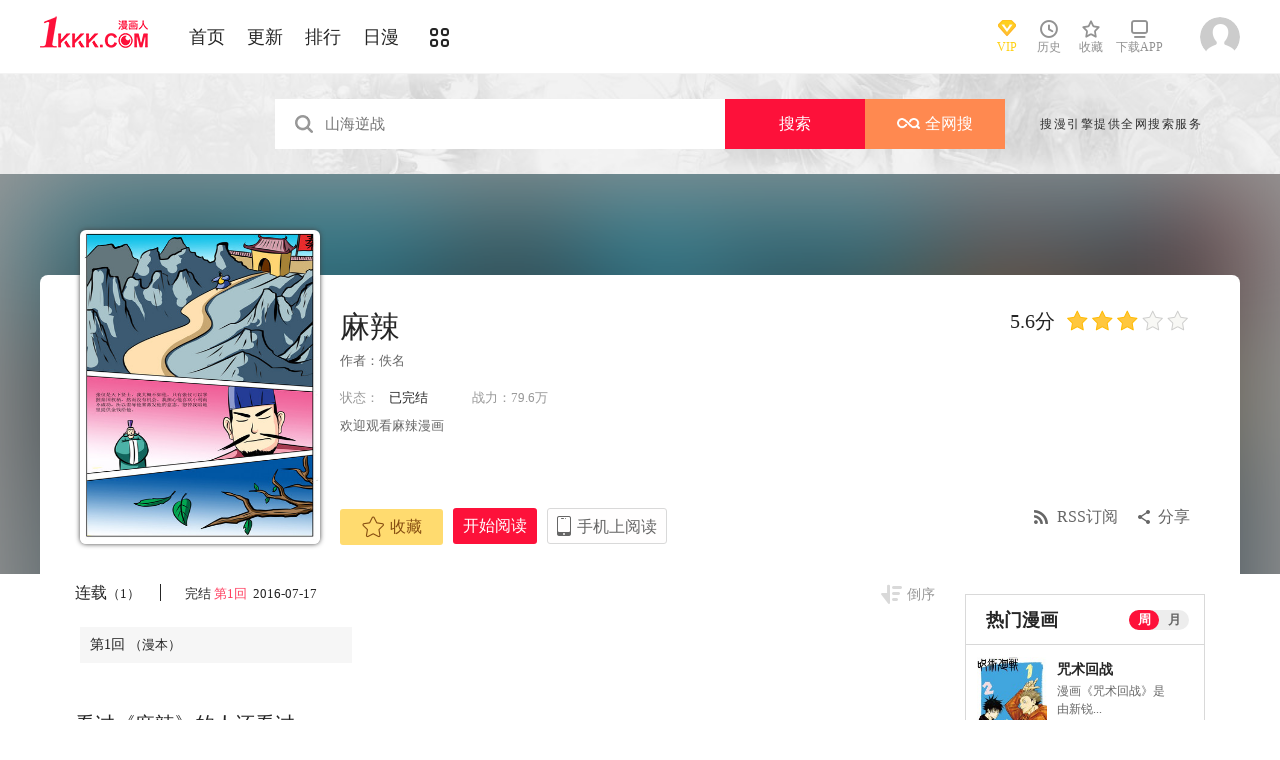

--- FILE ---
content_type: application/javascript
request_url: https://css122us.cdndm5.com/v202508200911/blue/js/post.js
body_size: 42755
content:
/// <reference path="jquery.min.js" />
var zanbtn;
var commentbtn;
var chaptercommentbtn;
var chaptercommentform;
var reCommentbtn;
var commentPID = 0;
var commentUser = "";
var comment;
var commentInput;
var codeInput;
var postForm;
var postpage;
var commentfastbtn;
var btnnewposts;
var btnhotposts;
var itemindex = 0;
var canChaptnerComment = true;
$(function () {
    zanbtn = $(".zanbtn");
    commentbtn = $(".commentbtn");
    recommentbtn = $(".recommentbtn");
    commentInput = $(".comment-input");
    chaptercommentbtn = $(".chaptercommentbtn");
    chaptercommentform = $(".chaptercommentform");
    commentfastbtn = $(".comment-btn-fast");
    postForm = $(".postForm");
    codeInput = $(".code input");
    postpage = $(".bottom-page");
    btnnewposts = $("#btnnewposts");
    btnhotposts = $("#btnhotposts");
    if (typeof (DM5_PAGETYPE) != "undefined") {
        if (DM5_PAGETYPE == 9) {
            getPost(DM5_PAGEINDEX, DM5_PAGEPCOUNT, DM5_TIEBATOPICID, DM5_PAGETYPE);
            loadPost(DM5_PAGEINDEX, DM5_PAGEPCOUNT, DM5_TIEBATOPICID, DM5_PAGETYPE);
        }
        else if (DM5_PAGETYPE == 4) {
            getMangaPost(DM5_PAGEINDEX, DM5_PAGEPCOUNT, DM5_COMIC_MID, DM5_PAGETYPE);
            loadMangaPost(DM5_PAGEINDEX, DM5_PAGEPCOUNT, DM5_COMIC_MID, DM5_PAGETYPE);
        }
    }

    var isttt = true;
    codeInput.focus(function () {
        $(this).parent().find("img").show().attr("src", "image.ashx?action=bar&d=" + new Date().getTime());
    });
    recommentbtn.click(function () {
        $('body').addClass('toolbar');
        reComment($(this).attr("pid"), $(this).attr("data"), $(this));
    });
    zanbtn.click(function () {
        praisepost($(this).attr("pid"), $(this));
    });
    postForm.submit(
        function () {
            var $btn = $(this).find('.comment-item .commentbtn');
            if ($btn && $btn.length > 0 && $btn.data('isenable') === 1) {
                var result = commentVerify($(this));
                if (result) {

                    posting($btn, '发表');
                    commentSubmit($(this), function () {
                        $btn.data('isenable', 1);
                    });
                    return false;
                }
                return result;
            } else {
                return false;
            }
        }
    );
    chaptercommentform.submit(function () {
        if (canChaptnerComment) {
            if (chapterSubmit($(this))) {
                canChaptnerComment = false;
                commentSubmit($(this), function () {
                    canChaptnerComment = true;
                });
            }
        }
        return false;
    });
    commentfastbtn.click(
        function () {

        }
    );
    btnnewposts.click(function () {
        if (DM5_PAGETYPE == 9) {
            getPost(DM5_PAGEINDEX, DM5_PAGEPCOUNT, DM5_TIEBATOPICID, DM5_PAGETYPE);
            loadPost(DM5_PAGEINDEX, DM5_PAGEPCOUNT, DM5_TIEBATOPICID, DM5_PAGETYPE);
        }
        else if (DM5_PAGETYPE == 4) {
            getMangaPost(DM5_PAGEINDEX, DM5_PAGEPCOUNT, DM5_COMIC_MID, DM5_PAGETYPE);
            loadMangaPost(DM5_PAGEINDEX, DM5_PAGEPCOUNT, DM5_COMIC_MID, DM5_PAGETYPE);
        }
        $(this).find('span').addClass('active')
        btnhotposts.find('span').removeClass('active')
    });
    btnhotposts.click(function () {
        getHotPost(1, 10, DM5_COMIC_MID, 10);
        postpage.html("");
        $(this).find('span').addClass('active')
        btnnewposts.find('span').removeClass('active')
    });
    commentInput.click(function () {
        if (!isLogin()) {
            showLoginModal();
            return false;
        }
        if(isPostCheck())
        {
            showCheckPostModal();
            return false;
        }
    });

    $(document).on('input propertychange', '.js_max_text_length', function (ev) {
        var leng = 2000 - $(this).val().length;
        if ($(this).val().length < 1900) {
            $(this).parent().find('.red').prev().text('请您文明上网，理性发言，注意文明用语');
            $(this).parent().find('.red').text('');
            $(this).parent().find('.red').next().text('');
        } else if (leng >= 0) {
            $(this).parent().find('.red').text(leng);
            $(this).parent().find('.red').next().text('字');
            $(this).parent().find('.red').prev().text('还可以输入');
        } else {
            $(this).parent().find('.red').text((-leng));
            $(this).parent().find('.red').prev().text('超出');
            // var oldtext = $(this).val()
            // $(this).val(oldtext.substring(0, 180))
        }
    });
    $('textarea').keydown(function (event) {
        if (event.ctrlKey && event.keyCode == 13) {
            $(this).parent().find('.comment-item a.btn').click();
        }
    });
});
function getTextCount(item) {
    $(item).parent().find('.red').text(2000 - $(item).val().length);
}
function reComment(pid, user, t) {
    if (!isLogin()) {
        showLoginModal();
        return false;
    }
    if(isPostCheck())
    {
        showCheckPostModal();
        return false;
    }
    var dataid = t.attr('dataid');
    if (dataid == undefined || dataid == '') {
        dataid = 'comment_' + itemindex + "_" + pid;
        t.attr('dataid', dataid);
        itemindex++;
    }

    $(".repostForm").each(function () {
        var _form = $(this);
        var _dataid = _form.attr('commentdataid');
        if (_dataid == dataid)
            return;
        if (_form.css('display') != 'none') {
            $("#comment-input-" + _dataid).val('');
            $("#comment-input-" + _dataid).parent().find('.red');
            _form.hide();
        }
    });

    var cmmentCointainerForm = $("#formpl" + dataid);
    if (cmmentCointainerForm.length < 1) {
        t.parent().parent().after('<form action="/" commentdataid="' + dataid + '" name="formpl" id="formpl' + dataid + '" method="post" class="postForm repostForm" style="margin-top: 20px;" pid="' + pid + '"><textarea class="comment-input js_max_text_length" placeholder="回复 ' + user + '" id="comment-input-' + dataid + '" tocommentuser="' + $.trim(user) + '"></textarea><p class="comment-item"><span class="right"><span>请您文明上网，理性发言，注意文明用语</span><span class="red"></span><span></span><a href="javascript:void(0);" onclick="$(\'#formpl' + dataid + '\').submit();" class="btn commentbtn" data-isenable="1">回复</a></span></p></form>');
        $('textarea').keydown(function (event) {
            if (event.ctrlKey && event.keyCode == 13) {
                $(this).parent().find('.comment-item a.btn').click();
            }
        });
        commentPID = parseInt(pid);
        commentUser = user;
        $("#comment-input-" + dataid).focus();
        $("#comment-input-" + dataid).parent().find('.red');
        $("#formpl" + dataid).submit(
            function () {
                var $btn = $(this).find('.comment-item .commentbtn');
                if ($btn && $btn.length > 0 && $btn.data('isenable') === 1) {
                    var result = commentVerify($(this));
                    if (result) {

                        posting($btn, '回复');
                        commentSubmit($(this), function () {
                            $btn.data('isenable', 1);
                        });
                        return false;
                    }
                    return result;
                } else {
                    return false;
                }
            }
        );
    } else if (cmmentCointainerForm.css('display') == 'none') {
        cmmentCointainerForm.show();
        commentPID = parseInt(pid);
        commentUser = user;
        $("#comment-input-" + dataid).focus();
        $("#comment-input-" + dataid).parent().find('.red');
    }
    else {
        cmmentCointainerForm.hide();
        $('#comment-input-' + dataid).val('');
        $('#comment-input-' + dataid).parent().find('.red');
        commentPID = 0;
        commentUser = "";
    }
}

function commentVerify(form) {
    if (!isLogin()) {
        showLoginModal();
        return false;
    }
    if (isPostCheck()) {
        showCheckPostModal();
        return false;
    }
    var content = form.find(".comment-input").val();
    var codeInput = form.find(".code-input");
    var codeimg = form.find(".codeimg");
    if (content.length < 5) {
        ShowDialog("评论字数不能小于5个");

        return false;
    }
    else if (content.length > 2000) {
        ShowDialog("评论字数不能高于2000字");
        return false;
    }
    else if (codeInput.length > 0 && !validcode(codeimg, codeInput.val(), 1)) {
        ShowDialog("啊勒嘞？验证码不对诶!");
        return false;
    } else if (codeInput.length > 0 && codeInput.val().length == 0) {
        ShowDialog("啊勒嘞？验证码不能为空!");
        return false;
    }
    else {
        return true;
    }
}

function validcode(codeimg, code, action) {
    var result = false;
    var act = "";
    if (action) {
        act = "bar";
    }

    $.ajax({
        url: '/checkcode.ashx?d=' + new Date().getTime(),
        dataType: 'json',
        data: { code: code, action: act },
        async: false,
        error: function (msg) {
        },
        success: function (json) {
            if (json.result == 'success') {
                result = true;
            }
            else {
                if (act == "bar") {
                    codeimg.attr("src", "/image.ashx?action=bar&d=" + new Date());
                }
                else {
                    codeimg.attr("src", "/image.ashx?d=" + new Date());
                }
                result = false;
            }
        }
    });
    return result;
}
function position(id, v) {
    $.ajax({
        url: 'position.ashx?d=' + new Date().getTime(),
        dataType: 'json',
        data: { pid: id, v: v },
        error: function (msg) {
            ShowDialog("操作出现异常");
        },
        success: function (json) {
            ShowDialog("点赞成功");
        }
    });
}

function praisepost(id, t) {
    if (!isLogin()) {
        showLoginModal();
        return false;
    }
    if (isPostCheck()) {
        showCheckPostModal();
        return false;
    }
    var praise = 0;
    if (!$(t).hasClass("active")) {
        praise = 1;
    }
    $.ajax({
        url: 'post.ashx?d=' + new Date().getTime(),
        dataType: 'json',
        data: { pid: id, praise: praise, action: "praisepost" },
        error: function (msg) {
            ShowDialog("操作出现异常");
        },
        success: function (json) {
            if (json.msg == 'success') {
                if (!$(t).hasClass("active")) {
                    $(t).addClass("active");
                    var praisecount = parseInt($(t).text());
                    if (isNaN(praisecount)) {
                        praisecount = 0;
                    }
                    praisecount++;
                    $(t).text(praisecount);
                    ShowDialog("点赞成功");
                }
                else {
                    $(t).removeClass("active");
                    var praisecount = parseInt($(t).text());
                    if (isNaN(praisecount)) {
                        praisecount = 0;
                    }
                    if (praisecount > 0) {
                        praisecount--;
                    }
                    if (praisecount == 0) {
                        $(t).text("赞");
                    }
                    else {
                        $(t).text(praisecount);
                    }
                    ShowDialog("取消点赞成功");
                }
            }
            else {
                if (!$(t).hasClass("active")) {
                    ShowDialog("点赞失败");
                }
                else {
                    ShowDialog("取消点赞成功");
                }
            }
        }
    });
}

function commentSubmit(form, callback) {

    var _commentInput = form.find(".comment-input");
    var content = _commentInput.val();
    var tocommentuser = _commentInput.attr('tocommentuser');
    if (tocommentuser != '' && tocommentuser != null && tocommentuser != undefined) {
        content = '@' + tocommentuser + ' ' + content;
    }

    var code = "";
    if (commentPID != 0) {
        if (content.indexOf("@" + commentUser) == -1) {
            commentPID = 0;
            commentUser = "";
        }
    }
    var codeInput = form.find(".code-input");
    if (codeInput.length > 0) {
        code = codeInput.val();
    }
    var cid = 0;
    if (typeof (DM5_CID) != "undefined") {
        cid = DM5_CID;
    }
    $.ajax({
        url: '/post.ashx?d=' + new Date().getTime(),
        type: 'POST',
        dataType: 'json',
        data: { message: content, code: code, mid: COMIC_MID, cid: cid, commentid: commentPID },
        error: function (msg) {
            ShowDialog("评论发生异常，请重试");
            if (callback != undefined)
                callback();
        },
        success: function (json) {
            if (json.msg == 'success') {
                DM5_POSTCOUNT++;
                $(".commentcount").html("(共有" + DM5_POSTCOUNT + "条评论)");
                $(".vipcommentcount").html(DM5_POSTCOUNT);
                $(".nocomments").hide();
                if (commentPID > 0) {
                    ShowDialog("回复成功");
                }
                else {
                    ShowDialog("评论成功");
                }
                commentPID = 0;
                commentUser = "";
                $(".comment-input").val("");
                if (typeof (DM5_PAGETYPE) != "undefined") {
                    if (DM5_PAGETYPE == 9) {
                        getPost(DM5_PAGEINDEX, DM5_PAGEPCOUNT, DM5_TIEBATOPICID, DM5_PAGETYPE);
                        loadPost(DM5_PAGEINDEX, DM5_PAGEPCOUNT, DM5_TIEBATOPICID, DM5_PAGETYPE);
                    }
                    else if (DM5_PAGETYPE == 4) {
                        getMangaPost(DM5_PAGEINDEX, DM5_PAGEPCOUNT, DM5_COMIC_MID, DM5_PAGETYPE);
                        loadMangaPost(DM5_PAGEINDEX, DM5_PAGEPCOUNT, DM5_COMIC_MID, DM5_PAGETYPE);
                    }
                }
                //var href = window.location.href;
                //if (href.indexOf("?") >= 0)
                //{
                //    href = "&clear=1";
                //}
                //else
                //{
                //    href = "?clear=1";
                //}
                //if (window.location.href.indexOf("#topic") == -1) {
                //    window.location.href = href + "#topic";
                //}
                //else {
                //    window.location.href = href;

                //}
            }
            else if (json.msg == 'unlogin') {
                showLoginModal();
            }
            else {
                ShowDialog(json.msg);
            }

            if (callback != undefined)
                callback();
        }
    });
}

function chapterSubmit(form) {
    if (!isLogin()) {
        showLoginModal();
        return false;
    }
    if(isPostCheck())
    {
        showCheckPostModal();
        return false;
    }
    var content = form.find(".comment-input").val();
    var codeInput = form.find(".code-input");
    var codeimg = form.find(".codeimg");
    if (codeInput.length > 0) {
        if (codeInput.val() == "") {
            ShowDialog("验证码必须填写！");
            return false;
        }
        if (!validcode(codeimg, codeInput.val(), 1)) {
            ShowDialog("验证码错误！");
            return false;
        }
    }
    if (content.length < 5) {
        ShowDialog("内容字数不能小于5个！");
        return false;
    }
    else if (content.length > 2000) {
        ShowDialog("评论字数不能高于2000字");
        return false;
    }
    var result = validpost(content);
    if (result.result != '1') {
        ShowDialog(result.msg);
        return false;
    }
    return true;
}

function validpost(content, title) {
    var re = { "result": "0" };
    var type = 2;
    if (title) {
        type = 1;
    }
    else {
        title = "";
    }
    $.ajax({
        url: 'checkpost.ashx?d=' + new Date().getTime(),
        type: "POST",
        dataType: 'json',
        async: false,
        data: { type: type, title: title, content: content },
        error: function (msg) {

        },
        success: function (json) {
            re = json;
        }
    });
    return re;
}

function getPost(pageindex, pagesize, tid, type) {
    var html;
    if (DM5_READMODEL == 1) {
        html = "<div style=\"color:#666666;font-size:13px;width:840px;text-align: center;height:25px;\"><img src=\"" +
            DM5_LOADINGIMAGE + "\" style=\"margin-right: 10px;position: relative;top: 3px;\">加载中</div>";
    } else {
        html = "<div style=\"color:#666666;font-size:13px;width:100%;text-align: center;margin-top: 50px;height:25px;\"><img src=\"" +
            DM5_LOADINGIMAGE + "\" style=\"margin-right: 10px;position: relative;top: 3px;\">加载中</div>";
    }
    $(".postlist").html(html);
    var cid = 0;
    if (typeof (DM5_CID) != "undefined") {
        cid = DM5_CID;
    }
    $.ajax({
        url: 'pagerdata.ashx?d=' + new Date().getTime(),
        data: { pageindex: pageindex, pagesize: pagesize, tid: tid, cid: cid, t: type },
        error: function (msg) {
            //ShowDialog("服务器出现异常请重试");
        },
        success: function (json) {
            re = json;
            var objs = eval(json);
            html = "";
            for (var i = 0; i < objs.length; i++) {
                var obj = objs[i];
                html += "<li class=\"dashed\">";
                html += "<div class=\"cover\"><img src=\"";
                html += obj.HeadUrl;
                html += "\"/></div>";
                html += "<div class=\"info\">";
                html += "<p class=\"title\">";
                html += obj.Poster;
                if (obj.VipLevel > 0) {
                    html += "<span class=\"vip\">VIP" + obj.VipLevel + "</span>";
                    if (obj.VipType == 1) {
                        html += "<span class=\"year\">年费</span>";
                    }
                }
                html += "</p>";
                if (obj.ToPostShowDataItems) {
                    var topostcount = obj.ToPostShowDataItems.length;
                    for (var j = 0; j < obj.ToPostShowDataItems.length; j++) {
                        var topost = obj.ToPostShowDataItems[j];
                        if (j == 0) {
                            html += '<ul class="child-list">'
                        }
                        if (topostcount >= 4) {
                            if (j == 1) {
                                html += '<li class="open"><a href="javascript:void(0);" class="openpostbtn" id="openpostbtn' + obj.ID + '" data="' + obj.ID + '">展开全部楼层</a></li>'
                            }
                            if (j == 0 || j == (topostcount - 1)) {
                                html += '<li>';
                            }
                            else {
                                html += '<li class="litopost' + obj.ID + '" style="display:none;">';
                            }
                        }
                        else {
                            html += '<li>';
                        }
                        html += '<div class="cover"><img src="' + topost.HeadUrl + '"></div><div class="info">';
                        html += '<p class="title">' + topost.Poster;
                        if (topost.VipLevel > 0) {
                            html += "<span class=\"vip\">VIP" + topost.VipLevel + "</span>";
                            if (topost.VipType == 1) {
                                html += "<span class=\"year\">年费</span>";
                            }
                        }
                        html += '</p><p class="content">' + topost.PostContent + '</p>';
                        html += '<p class="bottom">' + topost.PostTime + '<span class="right">';
                        html += "<a href=\"javascript:void(0)\" data=\"1\" pid=\"" + topost.Id + "\" ";
                        html += " class=\"zan";
                        if (topost.IsPraise) {
                            html += " active";
                        }
                        html += " zanbtn\">";
                        if (topost.PraiseCount > 0) {
                            html += topost.PraiseCount;
                        }
                        else {
                            html += "赞";
                        }
                        html += "</a>";
                        html += "<a href=\"javascript:void(0)\"";
                        html += " data=\""
                        html += topost.Poster;
                        html += " \" pid=\"";
                        html += topost.Id;
                        html += "\" class=\"";
                        html += "comment recommentbtn";
                        html += "\">";
                        html += "评论";
                        html += "</a></span></p>";
                        if (j == (obj.ToPostShowDataItems.length - 1)) {
                            html += '</ul>'
                        }
                    }
                }
                html += "<p class=\"content\">";
                html += obj.PostContent;
                html += "</p>";
                html += " <p class=\"bottom\">";
                html += obj.PostTime;
                html += "<span class=\"right\">";
                html += "<a href=\"javascript:void(0)\" data=\"1\" pid=\"" + obj.Id + "\" ";
                html += " class=\"zan";
                if (obj.IsPraise) {
                    html += " active";
                }
                html += " zanbtn\">";
                if (obj.PraiseCount > 0) {
                    html += obj.PraiseCount;
                }
                else {
                    html += "赞";
                }
                html += "</a>"
                html += "<a href=\"javascript:void(0)\"";
                html += " data=\""
                html += obj.Poster;
                html += " \" pid=\"";
                html += obj.Id;
                html += "\" class=\"";
                html += "comment recommentbtn";
                html += "\">";
                html += "评论";
                html += "</a></span></p>";
                html += "</div></li>";
            }
            $(".postlist").html(html);
            $(".postlist").find(".recommentbtn").click(function () {
                $('body').addClass('toolbar');
                reComment($(this).attr("pid"), $(this).attr("data"), $(this));
            });
            $(".postlist").find(".openpostbtn").click(function () {
                openpost($(this));
            });
            $(".postlist").find(".zanbtn").click(function () {
                praisepost($(this).attr("pid"), $(this));
            });
        }
    });
}

function getMangaPost(pageindex, pagesize, mid, type) {
    var html = "<div style=\"color:#666666;font-size:13px;width:830px;height:25px;text-align: center;\"><img src=\"" + DM5_LOADINGIMAGE +
        "\" style=\"margin-right: 10px;position: relative;top: 3px;\">加载中</div>";
    $(".postlist").html(html);
    $.ajax({
        url: 'pagerdata.ashx?d=' + new Date().getTime(),
        data: { pageindex: pageindex, pagesize: pagesize, mid: mid, t: type },
        error: function (msg) {
            //ShowDialog("服务器出现异常请重试");
        },
        success: function (json) {
            re = json;
            var objs = eval(json);
            html = "";
            for (var i = 0; i < objs.length; i++) {
                var obj = objs[i];
                html += "<li class=\"dashed\">";
                html += "<div class=\"cover\"><img src=\"";
                html += obj.HeadUrl;
                html += "\"/></div>";
                html += "<div class=\"info\">";
                html += "<p class=\"title\">";
                html += obj.Poster;
                if (obj.VipLevel > 0) {
                    html += "<span class=\"vip\">VIP" + obj.VipLevel + "</span>";
                    if (obj.VipType == 1) {
                        html += "<span class=\"year\">年费</span>";
                    }
                }
                html += "</p>";
                if (obj.ToPostShowDataItems) {
                    var topostcount = obj.ToPostShowDataItems.length;
                    for (var j = 0; j < obj.ToPostShowDataItems.length; j++) {
                        var topost = obj.ToPostShowDataItems[j];
                        if (j == 0) {
                            html += '<ul class="child-list">'
                        }
                        if (topostcount >= 4) {
                            if (j == 1) {
                                html += '<li class="open"><a href="javascript:void(0);" class="openpostbtn" id="openpostbtn' + obj.ID + '" data="' + obj.ID + '">展开全部楼层</a></li>'
                            }
                            if (j == 0 || j == (topostcount - 1)) {
                                html += '<li>';
                            }
                            else {
                                html += '<li class="litopost' + obj.ID + '" style="display:none;">';
                            }
                        }
                        else {
                            html += '<li>';
                        }
                        html += '<div class="cover"><img src="' + topost.HeadUrl + '"></div><div class="info">';
                        html += '<p class="title">' + topost.Poster;
                        if (topost.VipLevel > 0) {
                            html += "<span class=\"vip\">VIP" + topost.VipLevel + "</span>";
                            if (topost.VipType == 1) {
                                html += "<span class=\"year\">年费</span>";
                            }
                        }
                        html += '</p><p class="content">' + topost.PostContent + '</p>';
                        html += '<p class="bottom">' + topost.PostTime + '<span class="right">';
                        html += "<a href=\"javascript:void(0)\" data=\"1\" pid=\"" + topost.Id + "\" ";
                        html += " class=\"zan";
                        if (topost.IsPraise) {
                            html += " active";
                        }
                        html += " zanbtn\">";
                        if (topost.PraiseCount > 0) {
                            html += topost.PraiseCount;
                        }
                        else {
                            html += "赞";
                        }
                        html += "</a>";
                        html += "<a href=\"javascript:void(0)\"";
                        html += " data=\""
                        html += topost.Poster;
                        html += " \" pid=\"";
                        html += topost.Id;
                        html += "\" class=\"";
                        html += "comment recommentbtn";
                        html += "\">";
                        html += "评论";
                        html += "</a></span></p>";
                        if (j == (obj.ToPostShowDataItems.length - 1)) {
                            html += '</ul>'
                        }
                    }
                }
                html += "<p class=\"content\">";
                html += obj.PostContent;
                html += "</p>";
                html += " <p class=\"bottom\">";
                html += obj.PostTime;
                html += "<span class=\"right\">";
                html += "<a href=\"javascript:void(0)\" data=\"1\" pid=\"" + obj.Id + "\" ";
                html += " class=\"zan";
                if (obj.IsPraise) {
                    html += " active";
                }
                html += " zanbtn\">";
                if (obj.PraiseCount > 0) {
                    html += obj.PraiseCount;
                }
                else {
                    html += "赞";
                }
                html += "</a>"
                html += "<a href=\"javascript:void(0)\"";
                html += " data=\""
                html += obj.Poster;
                html += " \" pid=\"";
                html += obj.Id;
                html += "\" class=\"";
                html += "comment recommentbtn";
                html += "\">";
                html += "评论";
                html += "</a></span></p>";
                html += "</div></li>";
            }
            $(".postlist").html(html);
            $(".postlist").find(".recommentbtn").click(function () {
                $('body').addClass('toolbar');
                reComment($(this).attr("pid"), $(this).attr("data"), $(this));
            });
            $(".postlist").find(".openpostbtn").click(function () {
                openpost($(this));
            });
            $(".postlist").find(".zanbtn").click(function () {
                praisepost($(this).attr("pid"), $(this));
            });
        }
    });
}

function openpost(t) {
    var val = t.val();
    var pid = t.attr("data");
    $(".litopost" + pid).show();
    t.hide();
}

function postPagerLink(p, pcount) {
    if (pcount <= 1) {
        $(".footer-bar").hide();
        return "";
    }
    if (p < 1) {
        p = 1;
    }
    var html = "&nbsp;";
    var maxlink = 10;
    if (pcount < 1 || p > pcount) {
        $(".footer-bar").hide();
        return "";
    }
    $(".footer-bar").show();
    var midle = maxlink / 2;
    if (pcount <= maxlink) {
        for (var i = 1; i <= pcount; i++) {
            if (i == p) {
                html += "<span class=\"current\">" + i + "</span>";
            }
            else {
                if (i != 1) {
                    html += "<a data='" + i + "'>" + i + "</a>";

                }
                else {
                    html += "<a data='" + i + "'>" + i + "</a>";
                }
            }

        }
    }
    else {
        for (var i = 1; i <= maxlink; i++) {
            if (i > 1 && i < 10) {
                if (p > midle) {
                    if (i == 2) {
                        html += "...";
                        continue;
                    }
                    if ((i == maxlink - 1) && (p > midle) && ((p + midle) < pcount)) {
                        //html += "...";
                        continue;
                    }
                    if ((p + midle) < pcount) {
                        if ((p - midle + i - 1) == p) {
                            html += "<span class=\"current\">" + (p - midle + i - 1) + "</span>";

                        }
                        else {
                            html += "<a data='" + (p - midle + i - 1) + "'>" + (p - midle + i - 1) + "</a>";

                        }
                    }
                    else {
                        if (pcount - (maxlink - i) == p) {
                            html += "<span class=\"current\">" + (pcount - (maxlink - i)) + "</span>";
                        }
                        else {
                            html += "<a data='" + (pcount - (maxlink - i)) + "'>" + (pcount - (maxlink - i)) + "</a>";

                        }
                    }

                }
                else {
                    if ((i == maxlink - 1) && (pcount > maxlink)) {
                        //html += "...";
                        continue;
                    }
                    if (i == p) {
                        html += "<span class=\"current\">" + i + "</span>";
                    }
                    else {
                        html += "<a data='" + i + "'>" + i + "</a>";
                    }
                }
            }
            else {
                if (i == 1) {
                    if (p == i) {
                        html += "<span class=\"current\">" + i + "</span>";
                    }
                    else {
                        html += "<a data='" + (p - 1) + "'><</a>";
                        html += "<a data='" + i + "'>" + i + "</a>";
                    }
                }
                if (i == maxlink) {
                    if (p == pcount) {
                        html += "<span class=\"current\">" + pcount + "</span>";
                    }
                    else {
                        //html += "<a data='" + pcount + "'>" + pcount + "</a>";
                        html += "<a data='" + (p + 1) + "'>></a>";
                    }
                }
            }

        }
    }
    return html;
}

function loadPost(pageindex, pagecount, tid, type) {
    postpage.html(postPagerLink(pageindex, pagecount)).find("a").click(
        function () {
            getPost(parseInt($(this).attr("data")), 10, tid, type);
            loadPost(parseInt($(this).attr("data")), pagecount, tid, type);
            $("html,body").stop().animate({ scrollTop: $(".view-comment-main").offset().top - 20 }, 500);
        }
    );
}

function loadMangaPost(pageindex, pagecount, mid, type) {
    postpage.html(postPagerLink(pageindex, pagecount)).find("a").click(
        function () {
            getMangaPost(parseInt($(this).attr("data")), 10, mid, type);
            loadMangaPost(parseInt($(this).attr("data")), pagecount, mid, type);
            $("html,body").stop().animate({ scrollTop: $(".view-comment-main").offset().top - 100 }, 500);
        }
    );
}


function getHotPost(pageindex, pagesize, mid, type) {
    var html = "<div style=\"color:#666;font-size:13px;width:830px;height:25px;text-align: center;\"><img src=\"" + DM5_LOADINGIMAGE +
        "\" style=\"margin-right: 10px;position: relative;top: 3px;\">加载中</div>";
    $(".postlist").html(html);
    $.ajax({
        url: 'pagerdata.ashx?d=' + new Date().getTime(),
        data: { pageindex: pageindex, pagesize: pagesize, mid: mid, t: 10 },
        error: function (msg) {
            //ShowDialog("服务器出现异常请重试");
        },
        success: function (json) {
            re = json;
            var objs = eval(json);
            html = "";
            for (var i = 0; i < objs.length; i++) {
                var obj = objs[i];
                html += "<li class=\"dashed\">";
                html += "<div class=\"cover\"><img src=\"";
                html += obj.HeadUrl;
                html += "\"/></div>";
                html += "<div class=\"info\">";
                html += "<p class=\"title\">";
                html += obj.Poster;
                if (obj.VipLevel > 0) {
                    html += "<span class=\"vip\">VIP" + obj.VipLevel + "</span>";
                    if (obj.VipType == 1) {
                        html += "<span class=\"year\">年费</span>";
                    }
                }
                html += "</p>";
                if (obj.ToPostShowDataItems) {
                    var topostcount = obj.ToPostShowDataItems.length;
                    for (var j = 0; j < obj.ToPostShowDataItems.length; j++) {
                        var topost = obj.ToPostShowDataItems[j];
                        if (j == 0) {
                            html += '<ul class="child-list">'
                        }
                        if (topostcount >= 4) {
                            if (j == 1) {
                                html += '<li class="open"><a href="javascript:void(0);" class="openpostbtn" id="openpostbtn' + obj.ID + '" data="' + obj.ID + '">展开全部楼层</a></li>'
                            }
                            if (j == 0 || j == (topostcount - 1)) {
                                html += '<li>';
                            }
                            else {
                                html += '<li class="litopost' + obj.ID + '" style="display:none;">';
                            }
                        }
                        else {
                            html += '<li>';
                        }
                        html += '<div class="cover"><img src="' + topost.HeadUrl + '"></div><div class="info">';
                        html += '<p class="title">' + topost.Poster;
                        if (topost.VipLevel > 0) {
                            html += "<span class=\"vip\">VIP" + topost.VipLevel + "</span>";
                            if (topost.VipType == 1) {
                                html += "<span class=\"year\">年费</span>";
                            }
                        }
                        html += '</p><p class="content">' + topost.PostContent + '</p>';
                        html += '<p class="bottom">' + topost.PostTime + '<span class="right">';
                        html += "<a href=\"javascript:void(0)\" data=\"1\" pid=\"" + topost.Id + "\" ";
                        html += " class=\"zan";
                        if (topost.IsPraise) {
                            html += " active";
                        }
                        html += " zanbtn\">";
                        if (topost.PraiseCount > 0) {
                            html += topost.PraiseCount;
                        }
                        else {
                            html += "赞";
                        }
                        html += "</a>";
                        html += "<a href=\"javascript:void(0)\"";
                        html += " data=\""
                        html += topost.Poster;
                        html += " \" pid=\"";
                        html += topost.Id;
                        html += "\" class=\"";
                        html += "comment recommentbtn";
                        html += "\">";
                        html += "评论";
                        html += "</a></span></p>";
                        if (j == (obj.ToPostShowDataItems.length - 1)) {
                            html += '</ul>'
                        }
                    }
                }
                html += "<p class=\"content\">";
                html += obj.PostContent;
                html += "</p>";
                html += " <p class=\"bottom\">";
                html += obj.PostTime;
                html += "<span class=\"right\">";
                html += "<a href=\"javascript:void(0)\" data=\"1\" pid=\"" + obj.Id + "\" ";
                html += " class=\"zan";
                if (obj.IsPraise) {
                    html += " active";
                }
                html += " zanbtn\">";
                if (obj.PraiseCount > 0) {
                    html += obj.PraiseCount;
                }
                else {
                    html += "赞";
                }
                html += "</a>"
                html += "<a href=\"javascript:void(0)\"";
                html += " data=\""
                html += obj.Poster;
                html += " \" pid=\"";
                html += obj.Id;
                html += "\" class=\"";
                html += "comment recommentbtn";
                html += "\">";
                html += "评论";
                html += "</a></span></p>";
                html += "</div></li>";
            }
            $(".postlist").html(html);
            $(".postlist").find(".recommentbtn").click(function () {
                $('body').addClass('toolbar');
                reComment($(this).attr("pid"), $(this).attr("data"), $(this));
            });
            $(".postlist").find(".openpostbtn").click(function () {
                openpost($(this));
            });
            $(".postlist").find(".zanbtn").click(function () {
                praisepost($(this).attr("pid"), $(this));
            });
        }
    });
}

function posting(btnsubmit, msg) {
    var $btnsubmit = $(btnsubmit);
    $btnsubmit.css('background-color', '#666').data('isenable', 0);
    var count = 0;
    var interval = setInterval(function () {
        if (count % 6 === 0) {
            $btnsubmit.text(msg + '中');
        } else {
            $btnsubmit.text($btnsubmit.text() + '.');
        }
        count++;
        if ($btnsubmit.data('isenable') === 1) {
            $btnsubmit.text(msg).css('background-color', '#fd113a');
            clearInterval(interval);
        }
    }, 200);
}

function showCheckPostModal() {
    if ($(".checkpost-mask").length <= 0) {
        var html = '';
        html += '<div class="checkpost-mask" id="checkpost-mask"></div>';
        html += '<div class="checkpost-win">';
        html += '<p class="checkpost-win-title">您尚未验证手机号</p>';
        html += '<p class="checkpost-win-tip">依照《移动互联网应用程序信息服务管理规定》，通过实名认证后才能进行发帖、评论等操作。请先绑定手机号完成实名认证。</p>';
        html += '<a href="javascript:void(0);" class="checkpost-win-btn" >下次再说</a>';
        html += '<a href="/bindphone/" class="checkpost-win-btn">去验证</a>';
        html += '</div>';
        $("body").append(html);
        $(".checkpost-win-btn").click(function () {
            $('.checkpost-mask').hide();
            $('.checkpost-win').hide();
        });
        $('.checkpost-mask').show();
        $('.checkpost-win').show();
    }
    else {
        $(".checkpost-mask").show();
        $(".checkpost-win").show();
    }
}

--- FILE ---
content_type: application/javascript
request_url: https://css122us.cdndm5.com/v202508200911/blue/js/scripts.js
body_size: 16256
content:
function isIe() {
    return ("ActiveXObject" in window);
}

function isIe9() {
    return navigator.userAgent.indexOf("MSIE 9.0") > 0
}

function isIe8() {
    // alert(!-[1,])//->IE678返回NaN 所以!NaN为true 标准浏览器返回-1 所以!-1为false
    return isIe() && !-[1,] && document.documentMode;
}

function slide() {
    $('html,body').stop().animate({ scrollTop: 0 }, 500);
}


function showLoginModal() {
    $('.modal-wrap .login-modal').parents('.modal-wrap').css('display', 'table');
}

function removereads(userid) {
    $.post("/readHistory.ashx?t=" + new Date().getTime(), { uid: userid, action: "clearall" }, function (result) {
        var data = JSON.parse(result);
        if (data && data["Value"] === "1") {
            window.location.reload();
        } else {
            ShowDialog("清除记录失败，请重试");
        }
    });
}

//表单验证中文提示
(function (factory) {
    if (typeof define === "function" && define.amd) {
        define(["jquery", "../jquery.validate"], factory);
    } else {
        factory(jQuery);
    }
}(function ($) {

    /*
     * Translated default messages for the jQuery validation plugin.
     * Locale: ZH (Chinese, 中文 (Zhōngwén), 汉语, 漢語)
     */
    $.extend($.validator.messages, {
        required: "这是必填字段",
        remote: "请修正此字段",
        email: "请输入有效的电子邮件地址",
        url: "请输入有效的网址",
        date: "请输入有效的日期",
        dateISO: "请输入有效的日期 (YYYY-MM-DD)",
        number: "请输入有效的数字",
        digits: "只能输入数字",
        creditcard: "请输入有效的信用卡号码",
        equalTo: "你的输入不相同",
        extension: "请输入有效的后缀",
        maxlength: $.validator.format("最多可以输入 {0} 个字符"),
        minlength: $.validator.format("最少要输入 {0} 个字符"),
        rangelength: $.validator.format("请输入长度在 {0} 到 {1} 之间的字符串"),
        range: $.validator.format("请输入范围在 {0} 到 {1} 之间的数值"),
        max: $.validator.format("请输入不大于 {0} 的数值"),
        min: $.validator.format("请输入不小于 {0} 的数值")
    });

}));

$(function(){
    // banner_puzzle
    var bannerPuzzleSwiper = new Swiper('.banner_puzzle .swiper-container', {
        pagination: '.pagination',
        paginationClickable: true,
        autoplay: 3000,//可选选项，自动滑动
        loop: true//可选选项，开启循环
    })
});

$(document).ready(function () {
    // 登顶部登陆
    $('.js_header_login_btn').click(function (ev) {
        ev.stopPropagation()
        ev.preventDefault()
        showLoginModal()
    })

    var indexSwiper = new Swiper('.index-original .swiper-container', {
        loop: true,
        onSlideChangeStart: function (swiper) {
            $('.index-original-control a').removeClass('active');
            $('.index-original-control a').eq(swiper.activeIndex % 4 - 1).addClass('active');
        }
    })
    $('.index-original .index-original-arrow .left').on('click', function (e) {
        e.preventDefault()
        indexSwiper.swipePrev()
    })
    $('.index-original .index-original-arrow .right').on('click', function (e) {
        e.preventDefault()
        indexSwiper.swipeNext()
    })

    for (var i = 0; i < $('.index-original-control a').length; i++) {
        (function (a) {
            $('.index-original-control a').eq(a).click(function () {
                indexSwiper.swipeTo(a);
            });
        })(i);
    }

    // booklist
    $('.mh-list-swiper .swiper-container').each(function () {
        var num = $(this).find('.swiper-slide').length
        var $pagination = $(this).parents('.mh-list-swiper').prev().find('.head-pagination')
        var opt = {
            // autoplay : 5000,//可选选项，自动滑动
            loop: true,
            offsetPxBefore: 41,
            onSwiperCreated: function (swiper) {
                var $span = $pagination.find('span')
                $span.each(function (i) {
                    if (i % swiper.params.slidesPerGroup != 0) $(this).hide()
                })
            },
            onSlideChangeEnd: function (swiper) {
            }
        }
        if ($pagination.length != 0) {
            opt.pagination = $pagination.eq(0)[0]
        }
        var booklistSwiper = new Swiper($(this)[0], opt)
        $(this).parent().find('.prev').on('click', function (e) {
            e.preventDefault()
            booklistSwiper.swipePrev()
        })
        $(this).parent().find('.next').on('click', function (e) {
            e.preventDefault()
            booklistSwiper.swipeNext()
        })
        if (num <= 1) {
            booklistSwiper.destroy(false); //移除自动播放和键盘控制，保留屏幕尺寸变化事件
            $(this).parent().find('.prev').hide()
            $(this).parent().find('.next').hide()
        }
        //
        $(this).find('.mh-tip-wrap').mouseleave(function () {
            $(this).parents('.swiper-container').removeClass('inTop')
        }).mouseenter(function () {
            $(this).parents('.swiper-container').addClass('inTop')
        })
    })

    //封面效果
    if (isIe8()) {
        $('.mh-tip-wrap').hide();
        $(document).on('mouseenter', '.mh-item > .mh-cover', function () {
            $wrap = $(this).nextAll('.mh-tip-wrap')
            $wrap.addClass('active').show()
        })
        // 封面移入放大
        $(document).on('mouseenter', '.mh-tip-wrap', function () {
            $wrap = $(this)
            $wrap.addClass('active').show()
        })
        // 封面移出缩小
        $(document).on('mouseleave', '.mh-tip-wrap', function () {
            $wrap = $(this) //.find('.mh-tip-wrap');
            $wrap.removeClass('active').hide()
        })
    } else {
        $(document).on('mouseenter', '.mh-tip-wrap', function () {
            $wrap = $(this)
            $wrap.addClass('active')
        })
        // 封面移出缩小
        $(document).on('mouseleave', '.mh-tip-wrap', function () {
            $wrap = $(this) //.find('.mh-tip-wrap');
            $wrap.removeClass('active')
        })
    }

    // 排行榜封面
    var isFirstEnter = true;
    var mh_itme_top_initCss = {
        left: { opacity: 0, 'margin-left': '-100px' },
        right: { opacity: 0, left: 'auto', right: '100%', 'margin-left': '0', 'margin-right': '-100px' }
    };
    $(document).on('mouseenter', '.mh-itme-top', function () {
        var isR = $(this).parents('li').index() % 3 == 2 && $(window).width() < 1420;
        if (isR) {
            $(this).find('.mh-tip-wrap')
                .show()
                .css(mh_itme_top_initCss.right)
            //mh_itme_top_initCss.right = { opacity: 1, 'margin-right': '0px' };
            if (isFirstEnter) {
                $(this).find('.mh-tip-wrap')
                    .animate({ opacity: 1, 'margin-right': '0px' });
            }
            else {
                $(this).find('.mh-tip-wrap')
                    .css({ opacity: 1, 'margin-right': '0px' });
            }
            isFirstEnter = false;

        } else {
            $(this).find('.mh-tip-wrap')
                .show()
                .css(mh_itme_top_initCss.left)
            //mh_itme_top_initCss.left = { opacity: 1, 'margin-left': '0px' };
            if (isFirstEnter) {
                $(this).find('.mh-tip-wrap')
                    .animate({ opacity: 1, 'margin-left': '0px' });
            }
            else {
                $(this).find('.mh-tip-wrap')
                    .css({ opacity: 1, 'margin-left': '0px' });
            }
            isFirstEnter = false;
        }

    }).on('mouseleave', '.mh-itme-top', function () {
        $(this).find('.mh-tip-wrap').hide()
    })
    $(document).on('mouseleave', '.top-cat li', function () {
        isFirstEnter = true;
        setTimeout(function () {
            mh_itme_top_initCss = {
                left: { opacity: 0, 'margin-left': '-100px' },
                right: { opacity: 0, left: 'auto', right: '100%', 'margin-left': '0', 'margin-right': '-100px' }
            }
        }, 1)
    })



    // 日漫
    $('.box-con-5n1 .detail-tabs li').mouseenter(function () {
        $(this).addClass('active').siblings().removeClass('active')
        var panes = $(this).parents('.box-con-5n1').find('.detail-tabs-pane')
        panes.fadeOut()
        panes.eq($(this).index()).fadeIn()
    })

    // box tabs
    $('.box .box-header .js-tabs a').mouseover(function (ev) {
        ev.stopPropagation();
        ev.preventDefault();
        if ($(this).hasClass('active')) return
        var $box = $(this).parents('.box');
        var $pane = $box.find('.js_box_pane')
        var $tabs_a = $(this).parents('.js-tabs').find('a');
        var index = $(this).parents('li').index()
        $tabs_a.removeClass('active')
        $(this).addClass('active')
        $pane.fadeOut();
        $pane.eq(index).fadeIn(function () {

        });
        var $waterwheel = $pane.eq(index).find('.box-cat-waterwheel .carousel')
        if (typeof $waterwheel.data('waterwheelOpt') == 'object') {
            $waterwheel.waterwheelCarousel($waterwheel.data('waterwheelOpt'))
            $waterwheel.data('waterwheelOpt', false)
        }
        // 修改更多按钮跳转地址
        $(this).parents('.js-tabs').next().find('.more').prop('href', $(this).prop('href'));
    })

    // 展开收起选项
    $('.cat-filter .footer-btn').click(function () {
        var $btn_text = $(this).find('span');
        var $btn_icon = $(this).find('i')
        $('.cat-filter .field-wrap').slideToggle(function () {
            if ($(this).is(':visible')) {
                $btn_text.text('收起选项');
                $btn_icon.removeClass().addClass('icon icon-arrow-up')
            } else {
                $btn_text.text('展开选项');
                $btn_icon.removeClass().addClass('icon icon-arrow-down')
            }
        })
    })

    //

    // 关闭弹窗
    $(document).on('click', '.modal-wrap .close', function () {
        $(this).parents('.modal-wrap').hide()

    })

    //底部贴底
    function fixFooter() {
        var foot = $('footer.footer')
        if (foot.length == 0) return
        if (!foot.hasClass('fixed')) { //未浮动
            var _end = foot.offset().top + foot.height() + 55;
            if (_end < $(window).height()) foot.addClass('fixed')
        } else {
            var _end = $(document.body).outerHeight(true)
            if (_end + foot.height() + 55 > $(window).height()) foot.removeClass('fixed')
        }
    }

    //FIX顶部小屏显示不全
    function fixHeader() {
        $(window).scroll(function () {
            $('header.header').css('left', (0 - $(window).scrollLeft()) + 'px')
        })
    }

    $(window).resize(function () {
        fixFooter();
    })
    fixHeader();
    fixFooter();

    //刷新验证码
    $(document).on('click', '.reloadimg', function (ev) {
        ev.stopPropagation();
        ev.preventDefault();
        $('.js_verify_img').attr('src', $(this).attr('reg-href') + '?&_=' + new Date().getTime())
    })


    //搜索框显示切换事件
    $('.header-search-list li').mouseover(function () {
        $('.header-search-list li').removeClass('active');
        $(this).addClass('active');
        if ($(this).parent().find('.type_2').length > 0) {
            $(this).parent().find('.type_2').hide();
            $(this).parent().find('.type_1').css('display', 'block');
            $(this).find('.type_2').show();
            $(this).find('.type_1').hide();
        }

    });
})

// banner waterwheel
$(document).ready(function () {
    var carousel = $(".banner_waterwheel .carousel").waterwheelCarousel({
        flankingItems: 2,
        opacityMultiplier: 1,
        autoPlay: 3000,
        forcedImageWidth: 240,
        forcedImageHeight: 320,
        separation: 370,
        separationMultiplier: .4,
        sizeMultiplier: 0.9,
        movedToCenter: function ($item) {
            var id = $item.attr('reg-id')
            $('.banner_waterwheel .waterwheel-body.active').removeClass('active').fadeOut()
            $('.banner_waterwheel .waterwheel-body[reg-id="' + id + '"]').addClass('active').fadeIn()
        }
    });
    $('.banner_waterwheel .prev-btn').bind('click', function () {
        carousel.prev();
        return false
    });

    $('.banner_waterwheel .next-btn').bind('click', function () {
        carousel.next();
        return false;
    });

    $('.box-cat-waterwheel .carousel').each(function () {
        var _waterwheelOpt = {
            flankingItems: 1,
            opacityMultiplier: 1,
            forcedImageWidth: 230,
            forcedImageHeight: 310,
            sizeMultiplier: .86,
            horizon: 165,
            activeBorder: "10px",
            movedToCenter: function ($item) {
                var $wrap = $item.parents('.box-cat-waterwheel')
                var index = $item.parent().index()
                $wrap.find('.waterwheel-body .pane.active').removeClass('active').fadeOut()
                $wrap.find('.waterwheel-body .pane').eq(index).addClass('active').fadeIn()
            }
        }
        if ($(this).is(':visible')) {
            $(this).waterwheelCarousel(_waterwheelOpt)
        } else {
            $(this).data('waterwheelOpt', _waterwheelOpt)
        }
    })
});

// vip 等级图
$(document).ready(function () {
    if (isIe8()) return
    $('.vip-rand-chart').each(function () {
        var $canvas = $(this).find('canvas');
        var canvas = $canvas[0]
        var w = $canvas.width();
        var h = $canvas.height();
        var ctx = canvas.getContext("2d");
        var image = $(this).find('.canvas-bg img').eq(0)[0]
        canvas.width = w
        canvas.height = h
        if (image.complete) {
            start.call(image);
        } else {
            $(image).one('load', start);
        }

        function getNaturalSize(src) {
            var img = new Image();
            img.src = src;
            return {
                width: img.width,
                height: img.height
            };
        }

        function start() {
            var imgWH = getNaturalSize(this.src)
            ctx.drawImage(this, 0, 0, imgWH.width, imgWH.height,
                0, 0, w, h);
            render()
        }

        function colorRGB2Hex(imageData) {
            var rgba = imageData.data
            var r = parseInt(rgba[0]);
            var g = parseInt(rgba[1]);
            var b = parseInt(rgba[2]);
            var hex = "#" + ((1 << 24) + (r << 16) + (g << 8) + b).toString(16).slice(1);
            return hex;
        }

        function render() {
            var $td = $('.vip-rand-chart').find('td');
            var pLeft = $('.vip-rand-chart').offset().left;
            $td.each(function () {
                var $line = $(this).find('.rand-line')
                var _left = $line.offset().left;
                var offsetLeft = _left - pLeft
                var imageData = ctx.getImageData(offsetLeft, 1, 1, 1)
                var color = colorRGB2Hex(imageData)
                $(this).css('color', color)
                $line.css('border-left', '1px dashed ' + color)
            })
        }


    })
})

$(function () {
    if ($(window).width() < 1420) {
        $('.index-right-float').hide();
        $('.top-menu').hide();
    }
});

window.onresize = function () {
    if ($(window).width() < 1420) {
        $('.index-right-float').hide();
        $('.top-menu').hide();
    } else {
        $('.index-right-float').show();
        $('.top-menu').show();
    }
};
